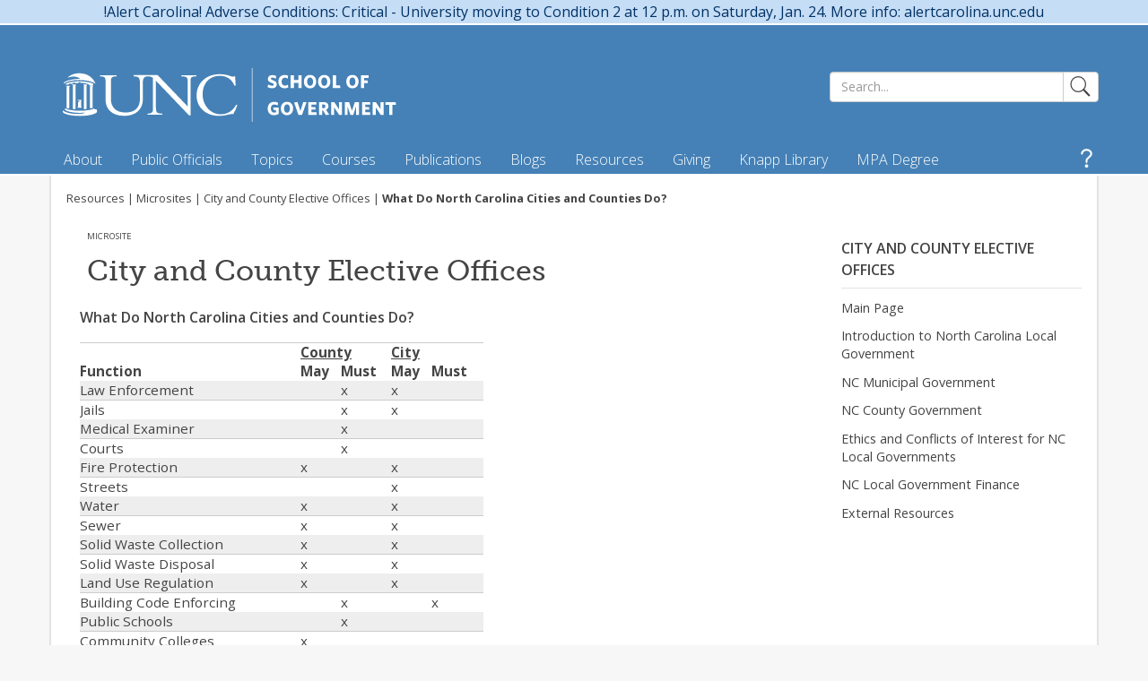

--- FILE ---
content_type: text/css
request_url: https://www.sog.unc.edu/sites/default/files/ctools/css/a662d77d52d81184cf717476e1dc4738.css?t9afcg
body_size: -306
content:
.microsite{padding:0.5em 0.5em 0;}.microsite .content_type{font-size:0.6em;text-transform:uppercase;}#content a:hover, #content a:visited, #content a:link, #content a:active{text-decoration:none !important;}#content h4{font-size:1em;font-weight:600;line-height:1.5em;margin:1em 0 0.5em;}

--- FILE ---
content_type: text/css
request_url: https://www.sog.unc.edu/sites/default/files/ctools/css/60d9e8ae0884e9c48c79ecd7ce747b7d.css?t9afcg
body_size: -225
content:
.panels-flexible-206 .panels-flexible-region {
  padding: 0;
}

.panels-flexible-206 .panels-flexible-region-inside {
  padding-right: 0.5em;
  padding-left: 0.5em;
}

.panels-flexible-206 .panels-flexible-region-inside-first {
  padding-left: 0;
}

.panels-flexible-206 .panels-flexible-region-inside-last {
  padding-right: 0;
}

.panels-flexible-206 .panels-flexible-column {
  padding: 0;
}

.panels-flexible-206 .panels-flexible-column-inside {
  padding-right: 0.5em;
  padding-left: 0.5em;
}

.panels-flexible-206 .panels-flexible-column-inside-first {
  padding-left: 0;
}

.panels-flexible-206 .panels-flexible-column-inside-last {
  padding-right: 0;
}

.panels-flexible-206 .panels-flexible-row {
  padding: 0 0 0.5em 0;
  margin: 0;
}

.panels-flexible-206 .panels-flexible-row-last {
  padding-bottom: 0;
}

.panels-flexible-column-206-main {
  float: left;
  width: 99.0000%;
}

.panels-flexible-206-inside {
  padding-right: 0px;
}

.panels-flexible-206 {
  width: auto;
}

.panels-flexible-region-206-center {
  float: left;
  width: 99.0000%;
}

.panels-flexible-row-206-main-row-inside {
  padding-right: 0px;
}



--- FILE ---
content_type: text/javascript
request_url: https://www.sog.unc.edu/sites/default/themes/sog/dist/scripts/main.js?t9afcg
body_size: 23741
content:
// jQuery('.navbar-offcanvas').addClass('in');
var breakpoint = 992;
var bannerPause = true;
var bannerInterval = 20;
var socialShareDisabled = false;
var rotateBanner;
var banerInt = 0;
var navbarLg = 140;
var navbarSm = 90;
var endLogoScale = 50;
var startLogoScale = 0;
/*
var logoHeightLg = 75;
var logoHeightSm = 48;
var logoMarginTopLg = 20;
var logoMarginTopSm = 6;
*/

var logoHeightLg = 60;
var logoHeightSm = 35;
var logoMarginTopLg = 22;
var logoMarginTopSm = 8;


var menuFade = false;
var endMenuFade = 20;
var startMenuFade = 0;
var menuFontLg = 16;
var menuFontSm = 16*0.9;
var searchTopLg = -65;
var searchTopSm = -30;
var inArr = {};

var waitForFinalEvent = (function () {
  var timers = {};
  return function (callback, ms, uniqueId) {
    if (!uniqueId) {
      uniqueId = "Don't call this twice without a uniqueId";
    }
    if (timers[uniqueId]) {
      clearTimeout (timers[uniqueId]);
    }
    timers[uniqueId] = setTimeout(callback, ms);
  };
})();

var m = new Date().getTime();

// This needs to be wrapped to handle IE11
try {
	if(localStorage.getItem('home.banner')){
		$('#sog-banner').css({display:'none'});
		// $("#banner-toggle.out").trigger('click');
	}
} catch( exception ) {

}

jQuery(document).ready(function(){
	contentBkgd();
	scrollParam();
	etcDisplay();
	if(socialShareDisabled)socialShareDisable();

	if(jQuery("#sog-banner").length > 0){
		var d = jQuery.Deferred(),
		p=d.promise();
		p.then(bannerInit).then(localSettings);
		d.resolve();
	}

	menuControls();
	// menuDataControls();
	hideDetails();

	if($('#tabs-menu').length > 0){
		$('#tabs-menu').tabCollapse({
			tabsClass: 'hidden-sm hidden-xs',
	    	accordionClass: 'visible-sm visible-xs'
		});
	}
	// jQuery('.navbar-offcanvas').addClass('in');
	// jQuery('.navbar-offcanvas').addClass('canvas-slid');
	// jQuery('.row-offcanvas-right').addClass('active');

	addScrollToAnchors();
	scrollToTopBtn();
	setTimeout(function(){fixedNavbar();},500);//trigger after admin_menu
	activeTabs();
    window.onscroll = function() {
    	fixedNavbar();
    	menuControls();
    	scrollToTopBtn();
    };
    addThemeFormElements();

    $('[data-lightbox="tour-website"]').on( "click", function(){lightboxOptions(); });
});

jQuery(window).bind('resize orientationchange', function() {
	// document.body.clientWidth = document.body.clientWidth;

	waitForFinalEvent(function(){
    	contentBkgd();
    	scrollParam();
    	fixedNavbar();
    	menuControls();
    	closeMenu();
    	if(jQuery("#sog-banner").length > 0){bannerControlsOn();}
		// if(jQuery('.entry-content > #social').size() > 0){positionSocial();}

    	// jQuery('.nav-collapse').collapse('hide');
    	jQuery('.navbar-offcanvas').removeClass('in');
		jQuery('#navbar-spacer').hide();
    }, 500, m);
});

function contentBkgd(){
	if(jQuery("#content-wrap").length === 0){return;}
	var contentMin = jQuery(window).height()-jQuery("#content-wrap").offset().top-jQuery("body >footer").height()-20;
	if(jQuery("#content-wrap").height()<contentMin){
   		// jQuery("#content-wrap").height(contentMin);
   		jQuery("#content-wrap").css({"min-height":contentMin});
   	}
   	// console.log(contentMin);
   	var menuHeight = jQuery(".navbar-container").height();
   	if(jQuery(".navbar").css("position") === "fixed" && menuHeight > jQuery(window).height()){
		var h = jQuery(window).height()-jQuery(".navbar").height();
		// jQuery("#nav").css({"overflow":"scroll","height":h});
   	}else{
   		// jQuery("#nav").css({"overflow":"auto","height":"auto"});
   	}
   	// console.log(menuHeight+" = "+jQuery(".navbar-offcanvas").height()+" + "+jQuery(".navbar").height());
}

function scrollParam(){
	//save scroll parameters
	var height = jQuery(document).height();
	var footer = jQuery("body > footer").height();

	var pad = jQuery("#content-wrap").outerHeight(true) - jQuery("#content").outerHeight(true);

	// jQuery("#content").css({"padding-bottom":pad});

	jQuery(".scrollable").each(function(){

		var h = height+jQuery("#"+this.id+"-read-more").outerHeight(true);

		var top = jQuery(this).offset().top;
		top -= (jQuery(".navbar").css("position") == "fixed")?jQuery(".navbar").height():0;
		var r = h-top;
		var spacerHeight = (jQuery(window).height()>r)?jQuery(window).height()-r:0;

		// var h2 = jQuery(this).outerHeight(true)+jQuery("#"+this.id+"-read-more").innerHeight();

		jQuery("#"+this.id+" #scroll").text(top);
		jQuery("#"+this.id+" #spacer").text(spacerHeight);

		// jQuery(this).css({border:"1px dashed green"});

		// if(jQuery(window).height()>r){
			// jQuery("#print-script").html(
			// 	jQuery("#print-script").html()+"<br/><br/>"+
			// 	this.id+"<br/>"+
			// 	jQuery("#content").outerHeight(true)
			// 	// jQuery(window).height()+" - "+r +"("+height+" + "+jQuery("#"+this.id+"-read-more").height()+" - "+top+") = "+spacerHeight
			// 	// jQuery(this).outerHeight(true)+" + "+jQuery("#"+this.id+"-read-more").innerHeight()+" = "+h2
			// );
			// jQuery("#"+this.id+" #spacer").text(300);
		// }
	});
}

function addScrollToAnchors(){
	jQuery('a[href^="#"]').bind('click.smoothscroll',function (e) {
        e.preventDefault();
        var target = this.hash;
        jQuerytarget = jQuery(target);
	    jQuery("html, body").animate({ scrollTop: jQuerytarget.offset().top - navbarSm - 4 - 25 }, 600);
    });
}

function etcDisplay(){
/*
	jQuery('.etc').on("click",function(){
		var c = jQuery(this).attr("class").split(" ");
		// jQuery("#"+c[0]+" .etc-icon").slideToggle();
		jQuery("#"+c[0]+" .etc-icon").toggleClass("hide");
		// jQuery(".social .hide")

		return false;
	});
*/
}

function renderCaptcha(){
	var widgetId1;
	var onloadCallback = function() {
	    widgetId1 = grecaptcha.render('recaptcha', {
	      'sitekey' : '6LcmVf8SAAAAAIMHDAfzhd4xuShnFw1T1rQBNizD',
	      'theme': 'light',
	    });

	};
}

function bannerInit(){

	var deferred = $.Deferred();

	// setTimeout(function(){
		// console.log('waiting');
		// console.log("bannerInit: ",deferred.state());
		var img = [];

		$("#load-img .sog-banner").each(function(){img.push($(this).attr("src"));});

		rotateBanner = (!bannerPause)?setInterval(function(){

		  	var nextImage = (banerInt < img.length-1)?img[banerInt+1]:img[0];
		  	banerInt += 1;

	    	$("#sog-banner").fadeOut("slow",function(){
	           	$(this).css("background-image","url("+nextImage+")").fadeIn("slow");
	        });

	    }, bannerInterval*1000):null;

		$("#banner-controls").prependTo($(".sog-body"));

	    bannerControlsOn();

	    deferred.resolve("from bannerInit");

	// },2000);
	// console.log('bannerInit');
	return deferred.promise();
}

function bannerControlsOn(){
	var navbarHeightMin = (breakpoint > $(window).width())?25:80;

    $("#banner-skip").off().on("click",function(){
		var skipBanner = $(".sog-body").offset().top - 10 - ((breakpoint > $(window).width())?60:80)-((jQuery("#admin-menu").length > 0)?jQuery("#admin-menu").height():0);
    	$("html, body").animate({ scrollTop:skipBanner}, 800);
    	// console.log("skipBanner: "+skipBanner+" - "+((jQuery("#admin-menu").length > 0)?jQuery("#admin-menu").height():0)+" - "+jQuery("#admin-menu").height());
    });

    // $("#banner-info").off().on("click",function(){
    // 	console.log("launch light box with caption msg");
    // });

	var ln = 800;

    $("#banner-toggle.out").off().on("click",function(){
    	// console.log("hide");
    	clearInterval(rotateBanner);
		$(function () {
		    $("#sog-banner").slideUp({ duration: ln, queue: false});
			$("html, body").animate({scrollTop:navbarHeightMin}, { duration: ln, queue: false });
		    $("#banner-info").fadeOut({ duration: ln, queue: false});
		    $("#banner-skip").fadeOut({ duration: ln, queue: false,
	    		complete:
			    	function(){
				    	$("#banner-toggle").removeClass("out").addClass("in");
						bannerControlsOn();
						scrollToTopBtn();
						localStorage.setItem('home.banner',0);
						// console.log('close banner');
					}
			});
		});

    });

    $("#banner-toggle.in").off().on("click",function(){
    	// console.log("show");
		$(function () {
		    $("#sog-banner").slideDown({ duration: ln, queue: false });
		    $("html, body").animate({scrollTop:0}, { duration: ln, queue: false });
		    $("#banner-info").fadeIn({ duration: ln, queue: false});
		    $("#banner-skip").fadeIn({ duration: ln, queue: false,
		    		complete:
				    	function(){
							$("#banner-skip").removeClass("hidden");
							$("#banner-toggle").removeClass("in").addClass("out");
							bannerInit();
							bannerControlsOn();
							scrollToTopBtn();
							localStorage.removeItem('home.banner');
						}
				});
		});
    });
}

function localSettings(){
	if(localStorage.getItem('home.banner')){
		// console.log('click');
    	$("#banner-toggle.out").trigger('click');
    }else{
    	// console.log('show');
		$('#sog-banner').css({display:''});
		$('#banner-info').css({display:''});
	}
	return;
}

function scrollToTopBtn(){
	var navbarHeightMin = ($("#sog-banner").length > 0 && $("#sog-banner").css("display") == "none")?((breakpoint > $(window).width())?25:80):0;
	var top = ($("#sog-banner").length > 0 && $("#sog-banner").css("display") == "none")?$(".sog-body").offset().top - $(".navbar").height():0;

	jQuery('#toTop').off().on("click",function(){
		jQuery("html, body").animate({ scrollTop: navbarHeightMin }, 600);
		return false;
	});

	if(200 > jQuery(this).scrollTop() || ($("#sog-banner").length > 0 && $("#sog-banner").css("display") == "none" && top >= jQuery(this).scrollTop())){
		jQuery('#toTop').fadeOut();
	}else{
		jQuery('#toTop').fadeIn();
	}
}

function fixedNavbar(){
	var top;
	var menuTop;
	if( breakpoint > $(window).width()){
		$(".navbar-container").height(60);
		top = ($('#admin-menu').length > 0)?$("#admin-menu").height():0;
		// $(".navbar").css({"top":top});

		// if($('.admin-menu').length > 0){
		// 	$("html body").css({"margin-top":$("#admin-menu").height()+" !important"});
		// 	console.log($("#admin-menu").height());
		// }

		menuTop = ($('#admin-menu').length > 0)?$("#admin-menu").height()+$(".navbar-container").height()+2:$(".navbar-container").height()+2;
		$(".navbar-offcanvas").css({"top":menuTop});

		// $("#main-menu-row").css({"top":menuTop});
		$(".navbar-logo").css({marginTop:logoMarginTopSm});
		$(".navbar-logo svg").height(logoHeightSm);


		// $("#sog-banner").css({'position':'static'});
		// $("body").css({'padding-top':60});

	}else if($(window).scrollTop() >= navbarLg - navbarSm){

		// $("#sog-banner").css({'position':'fixed','top':navbarSm});
		// $("body").css({'padding-top':600});

		$(".navbar-container").height(navbarSm);
/*
		$(".navbar-logo").css({marginTop:logoMarginTopSm});
		$(".navbar-logo svg").height(logoHeightSm);
*/
		$(".navbar-logo").css({marginTop:logoMarginTopSm});
		$(".navbar-logo svg").height(logoHeightSm);

		$("#nav ul li").css({"font-size":menuFontSm});
		$(".navbar-search").css({"top":searchTopSm});

		top = ($('#admin-menu').length > 0)?$("#admin-menu").height():0;
		// $(".navbar").css({"top":top});

		$(".navbar-offcanvas").css({"top":"auto"});
		menuTop = ($('#admin-menu').length > 0)?$(".navbar-container").height()+$("#admin-menu").height():$(".navbar-container").height()+2;
		if($('#admin-menu').length > 0){$("body").css({"margin-top":$("#admin-menu").height()});}
		$("#main-menu-row").css({"top":menuTop});

		// $("#main-menu-row").addClass("active");
		$("#main-menu-row").css({"background-color":"rgba(255, 255, 255, 1.0)","border-bottom":"2px solid #E3E3E3"});

	}else if(navbarLg - navbarSm > $(window).scrollTop() && $(window).scrollTop() >= 0){

		// $("#sog-banner").css({'position':'static'});
		// $("body").css({'padding-top':140});

		top = ($('#admin-menu').length > 0)?$("#admin-menu").height():0;
		// $(".navbar").css({"top":top});

		var navbar = navbarLg - $(window).scrollTop();
		$(".navbar-container").height(navbar);

		$(".navbar-offcanvas").css({"top":"auto"});
		menuTop = ($('#admin-menu').length > 0)?$(".navbar-container").height()+$("#admin-menu").height():$(".navbar-container").height()+0;
		if($('#admin-menu').length > 0){$("body").css({"margin-top":$("#admin-menu").height()});}
		$("#main-menu-row").css({"top":menuTop});

		// console.log("menuTop: "+menuTop);

		if($(window).scrollTop() >= endLogoScale){
			$(".navbar-logo").css({marginTop:logoMarginTopSm});
			$(".navbar-logo svg").height(logoHeightSm);
			$("#nav ul li").css({"font-size":menuFontSm});
			$("#main-menu-row").css({"background-color":"rgba(255, 255, 255, 1.0)","border-bottom":"2px solid #E3E3E3"});

		}else if(endLogoScale > $(window).scrollTop() && $(window).scrollTop() > startLogoScale){
			var scrollProgress = (($(window).scrollTop() - startLogoScale)/(endLogoScale-startLogoScale));
			// console.log(scrollProgress);

			var logoMarginTop = logoMarginTopLg - (logoMarginTopLg - logoMarginTopSm)*scrollProgress;
			$(".navbar-logo").css({marginTop:logoMarginTop});

			var logo = logoHeightLg - (logoHeightLg - logoHeightSm)*scrollProgress;
			$(".navbar-logo svg").height(logo);
			$(".navbar-logo img").height(logo);

			var menuFontSize = menuFontLg - (menuFontLg - menuFontSm)*scrollProgress;
			$("#nav ul li").css({"font-size":menuFontSize});

			var searchTopSize = searchTopLg - (searchTopLg - searchTopSm)*scrollProgress;
			$(".navbar-search").css({"top":searchTopSize});

			if($('#sog-banner').length > 0){
				if($('#sog-banner').css('display') == 'none'){scrollProgress = 1.0;}
				$("#main-menu-row").css({"background-color":"rgba(255, 255, 255, "+scrollProgress+")"});
			}else{
				$("#main-menu-row").css({"background-color":"rgba(255, 255, 255, 1.0)","border-bottom":"2px solid #E3E3E3"});
			}

		}else if(startLogoScale >= $(window).scrollTop()){
			$(".navbar-logo").css({marginTop:logoMarginTopLg});
			$(".navbar-logo svg").height(logoHeightLg);
			$(".navbar-logo img").height(logoHeightLg);
			$("#nav ul li").css({"font-size":menuFontLg});
			$(".navbar-search").css({"top":searchTopLg});

			if($('#sog-banner').length > 0){
				$("#main-menu-row").css({"background-color":"rgba(255, 255, 255, "+(($('#sog-banner').css('display')=='none')?1.0:0.0)+")","border-bottom":(($('#sog-banner').css('display')=='none')?"2px solid #E3E3E3":"none")});
			}else{
				$("#main-menu-row").css({"background-color":"rgba(255, 255, 255, 1.0)","border-bottom":"2px solid #E3E3E3"});
			}
		}
		if(menuFade){
			if($(window).scrollTop() >= endMenuFade){
				$(".navbar-offcanvas").fadeTo(0,0);
			}else if(endMenuFade > $(window).scrollTop() && $(window).scrollTop() >= startMenuFade){
				var menuOpacity = (1 - ( ($(window).scrollTop()-startMenuFade) * (1/(endMenuFade-startMenuFade)) ) );
				$(".navbar-offcanvas").fadeTo(0,menuOpacity);
			}else if(startMenuFade > $(window).scrollTop()){
				$(".navbar-offcanvas").fadeTo(0,1);
			}
		}
	}
}

function menuControls(){
	// console.log($(window).width());
    var w = $(window).width();
	var tOut;

    $('#nav ul').off().on("mouseover",
        function () {
        	var el = this;
        	// console.log($(el).attr('id'));
        	if(!inArr[$(el).attr('id')] ) { // && !$( 'li:hover', this ).hasClass( 'menu-13011')
				inArr[$(el).attr('id')] = true;
		        setTimeout(function(){
		        	if(inArr[$(el).attr('id')]){
			        	if(w > breakpoint){
				            $(".menu-row").stop(true, true).fadeIn("slow");
				           	$("#sog-banner .layer").stop(true, true).fadeIn("slow");
				           	$("#banner-skip, #banner-controls").fadeOut(200);
			        	}
			        }
		        },200);
		        // console.log(inArr);
		    }
        }
    );

    $('#main-menu-row').on("mouseover",
        function () {
    	 	inArr[$(this).attr('id')] = true;
        }
    );

    $('#nav ul').on("mouseout",
        function () {
    	   inArr[$(this).attr('id')] = false;
        	if(w > breakpoint){
			    setTimeout(function(){
		          if(!inArr["main-menu"] && !inArr["main-menu-row"] && !inArr["navbar-icon-user"] && !inArr["navbar-icon-search"]){
		        	closeMenu();
		          }
		    	},100);
    		}
    	}
    );

    $("#main-menu-row").on("mouseout",
        function () {
		    inArr[$(this).attr('id')] = false;
		    if(w > breakpoint){
			 	setTimeout(function(){
		          if(!inArr["main-menu"] && !inArr["main-menu-row"]){
		        	closeMenu();
		        	// $("#main-menu-row").stop(true, true).fadeOut("slow")
		        	// $("#nav ul li").css({"box-shadow":"none"});
		        	// $("#sog-banner .layer").stop(true, true).fadeOut("slow");
		          }

		    	},100);
        	}
        }
    );

	$('#nav ul li').each(function(){
		var replace = $(this).attr('class').replace(/(menu-[0-9]*)/,'');
		var contentId = $(this).attr('class').replace(replace,'');

		$(this).off().on("mouseover",
	        function () {
	        	var w = $(window).width();

	        	if(w > breakpoint ) {
					$("#nav ul li").css({"box-shadow":"none"});
			        $(this).css({"box-shadow":"inset 0 -2px 0 0px #AAAAAA"});
			        if(inArr.active != contentId){
			        	$("#main-menu-row .container").fadeOut(200,function(){
			        		$("#main-menu-row>.container>ul>li").css({"display":"none"});
			        		$("#"+contentId).css({"display":"inline"});
			        		$("#main-menu-row .container").fadeIn(200);
			        	});
			        	inArr.active = contentId;
			        }
			    }else{
			    }

			 //    setTimeout(function(){
				// 	if(!inArr[$("#nav ul").attr('id')]){
				// 	    $("#banner-skip, #banner-controls").fadeOut(400);
				// 	}
				// },200);

			    // console.log(contentId);
	    	}
	    );
	});
    // $("#main-menu-row").css({"display":"inline"});
    // $("#main-menu-row").css({"background-color":"rgba(255, 255, 255, 1.0)","border-bottom":"2px solid #E3E3E3"});
    // $("#main-menu-row>div>ul>li:nth-child(8)").css({"display":"inline"});
}

function closeMenu(){

	if(inArr.active !== null){
		// console.log("closeMenu");
		inArr.active = null;
		$("#nav ul li").css({"box-shadow":"none"});
		$(function () {
			$("#main-menu-row").stop(true, true).fadeOut(400);
			$("#main-menu-row").removeClass("scrollActive");
			$("#main-menu-row>.container>ul>li").css({"display":"none"});
			$("#sog-banner .layer").stop(true, true).fadeOut(400);
			$("#banner-skip, #banner-controls").fadeIn(400);
			// console.log("closeMenu");
		});
	}
}

function activeTabs(){
	$('#tabNav a').click(function (e) {
	  e.preventDefault();
	  $(this).tab('show');
	});
}

function localStorageQuery (regex,action,el,attr,value) {
  var i, results = [];
  for (i in localStorage) {
  	// console.log('i: '+i);
    if ( localStorage.hasOwnProperty(i) ) {
      if ( i.match(regex) ) {
        if(action === 'delete'){
        	localStorage.removeItem(i);
        }else{
	        value = JSON.parse(localStorage.getItem(i));
	        results.push({key:i,val:value});
	    }
      }
    }
  }
  // console.log(results);
  return results;
}

function addThemeFormElements(){
	$('label').css({'display':'block'});
	$('input[type="text"],input[type="email"],input[type="phone"],input[type="number"],textarea').addClass('form-control');
	$('input[type="submit"]').addClass('btn btn-default');
	$('.field.webform').find('select').addClass('form-control');
	$('.field.webform').find('input[type="submit"]').addClass('form-control');
	$('.webform-container-inline').removeClass('webform-container-inline').find('div').css({'display':'inline'});
	$('.webform-calendar').hide();
	$('select').addClass('selectpicker');
	$('.selectpicker').selectpicker();
}

function hideDetails(){
	$('.expand-all.off').off().on('click',function(){
		$('.hide_details').find('.body').slideDown();
		$(this).addClass('on');
		$(this).removeClass('off');
		hideDetails();
	});

	$('.expand-all.on').off().on('click',function(){
		$('.hide_details').find('.body').slideUp();
		$(this).addClass('off');
		$(this).removeClass('on');
		hideDetails();
	});

	$('.hide_details').each(function(){
		$(this).find('.title').off().on('click',function(faq){
			if( $(this).parent().hasClass( 'expanded' ) ) {
				$( this ).parent().removeClass( 'expanded ' );
			} else {
				$( this ).parent().addClass( 'expanded ' );
			}

			$(this).parent().find('.body').slideToggle();
			// faq.find('.body').css({'border':'1px solid orange'});
		});
	});
}

function socialShareDisable(){
	$('.social').find('.share').find('li').find('a').off()
	.on('click.myDisable', function(e) { e.preventDefault(); })
	.on('click',function(){
		if($('.alert.alert-danger').length === 0)$('.row.entityContent').prepend('<div class="alert alert-danger" role="alert"><span class="glyphicon glyphicon-exclamation-sign" aria-hidden="true"></span> Social sharing is currently disabled.</div>');

		var scroll = $('.alert.alert-danger').offset().top-$('.navbar').height()-10;
		$('html,body').animate({scrollTop: scroll},600);

	});
}

function lightboxOptions(){
	// if($('.lb-image').length === 0)return;

	// console.log($('.lb-image').attr('src'));
	if($('.lb-outerContainer').find('iframe').length === 0){
		$('.lb-outerContainer').prepend("<iframe src='https://sog.adobeconnect.com/website-tour' style='overflow:hidden;width:1100px;height:850px;border:0;'/></iframe>");
	}
	$('.lb-image').addClass('hide');
	$('.lb-details').addClass('hide');
	$('.lb-closeContainer').css({'margin':'75px -65px 0 0'});
	$('.lb-nav').remove();
}

function msieversion() {

    var ua = window.navigator.userAgent;
    var msie = ua.indexOf("MSIE ");

    // if (msie > 0 || !!navigator.userAgent.match(/Trident.*rv\:11\./))      // If Internet Explorer, return version number
        // alert(parseInt(ua.substring(msie + 5, ua.indexOf(".", msie))));
    // else                 // If another browser, return 0
        // alert('otherbrowser');

   return (msie > 0 || !!navigator.userAgent.match(/Trident.*rv\:11\./))?true:false;
}

















var expandTiles = false;
var tracker = false;

if(typeof(Storage) === "undefined") {
	alert('This browser does not support web storage.');
    // Sorry! No Web Storage support..
}
// localStorage.clear();

var app = angular.module('sog', ['infinite-scroll','ngRoute','angulartics','angulartics.google.analytics']);
var viewCtrl = function($scope, $filter, $timeout, ViewData, urlService, $location, $analytics) {
	var _this = this;
	_this.urlService = urlService;
	var page = _this.urlService.getPage();
	var reload = true;

	$scope.page = page;

	$scope.viewData = new ViewData();

	$scope.filter = {};

	if(expandTiles){
		$scope.$watch(
			function () { return $('.tile').not('.tile.expand').length; },
			function (newValue, oldValue) {
			  if (newValue !== oldValue) {
			    // code goes here
			    // console.log('added more tiles');
			    // $.when()
			    // .then($scope.viewData.expandTile())
			    // .then($scope.$apply());
			    $scope.viewData.expandTile();
			  }
			}
		);
	}

	$scope.onChange = function (){
		$scope.viewData.done = false;

		//get path and api urls
		var uri = _this.urlService.generateUrls($scope);

		//fire next page with data api corresponding to selected filters
		$scope.viewData.nextPage(uri.api);

		//update location.href
		$location.path(uri.path);

		//report new path to google analytics
		var url = '/'+$location.absUrl().split('/').splice(3).join('/');
		$analytics.pageTrack(url);
	};

	$scope.nextPage = function (){
		var uri = _this.urlService.generateUrls($scope);
		$scope.viewData.nextPage(uri.api);

	};

	$scope.sort = function (value){
		//console.log( 'sort' );
		//console.log( value );
		if($('#view').attr('data-title') === 'Courses' && value === 'field_offering_date_value') $scope.filter.content_type = 'course_offering';
		if(value === 'field_keywords'){
			$scope.filter = [];
			// $scope.filter.length = 0;
			$scope.display_option('list');
			setTimeout(function(){$('.selectpicker').selectpicker('refresh');},100);
		}
		$scope.filter.sort_by = value;
		$scope.onChange();
		setTimeout(function(){$('.selectpicker').selectpicker('refresh');},100);
	};

	$scope.order = function (value){
		$scope.filter.sort_order = value;
		$scope.onChange();
		setTimeout(function(){$('.selectpicker').selectpicker('refresh');},100);
	};

	var fetchDataDelay = 500;   // milliseconds
    var fetchDataTimer;

    $scope.keyUp = function(){
    	var page = _this.urlService.getPage();
    	var searchStr = localStorage.getItem(page+'.filter.search');
    	if($scope.filter.search === '' && searchStr !== null)$scope.onSearch();
    };

    $scope.onSearch = function (){
    	// console.log('$scope.search: '+$scope.filter.search);
    	// $('.sort_options,.display_options').addClass('hidden');
    	$scope.filter.sort_by = ($scope.filter.search !== '')?'score':$('#view').attr('data-sort-by');
    	$scope.filter.sort_order = ($scope.filter.search !== '')?'desc':$('#view').attr('data-sort-order');

    	// console.log('$scope.filter.sort_by: '+$scope.filter.sort_by+'\n$scope.filter.sort_order: '+$scope.filter.sort_order);

        $timeout.cancel(fetchDataTimer);
        fetchDataTimer = $timeout(function () {
      		$scope.onChange();
        }, fetchDataDelay);
    };

	$scope.display_option = function(type){
		if($scope.filter.sort_by === 'field_keywords' && type !== 'list') return;
		$scope.display = type;
		localStorage.setItem(page+'.display',$scope.display);
	};

	$scope.display_image = function(){
		$scope.image = ($scope.image===false)?true:false;
		localStorage.setItem(page+'.image',$scope.image);
	};

	$scope.keyUpFactor = function(key){
		// console.log(key);
		var val = parseInt($scope.viewData.testVars[key].factor);
		val = (isNaN(val))?0:val;
		$scope.viewData.testVars[key].factor = val;
		$scope.viewData.tally();

		var page = _this.urlService.getPage();
		localStorage.setItem(page+'.test.'+key,val);
	};

	$scope.displayRules = false;
	$scope.displayRules = (localStorage.getItem(page+'.displayRules'))?true:false;

	$scope.display_rules = function(key){
		if($scope.displayRules === false){
			$scope.displayRules = true;
			localStorage.setItem(page+'.displayRules',1);
		}else{
			$scope.displayRules = false;
			localStorage.removeItem(page+'.displayRules');
		}
	};

	$scope.join_with_or = function(){
		var page = _this.urlService.getPage();
		if($scope.viewData.joinWithOr === false){
			$scope.viewData.joinWithOr = true;
			localStorage.setItem(page+'.joinWithOr',1);
		}else{
			$scope.viewData.joinWithOr = false;
			localStorage.removeItem(page+'.joinWithOr');
		}
		// console.log($scope.viewData.joinWithOr+' '+ localStorage.getItem(page+'.filter.search'));
		if(localStorage.getItem(page+'.filter.search')) $scope.onSearch(page);
	};

	$scope.resetFilters = function(){
		$scope.filter.length = 0;
		$scope.filter = [];
		$scope.filter.sort_by = $('#view').attr('data-sort-by');
		$scope.filter.sort_order = $('#view').attr('data-sort-order');
		$scope.display = (localStorage.getItem(page+'.display'))?localStorage.getItem(page+'.display'):(($('#view').attr('data-display').length>0)?$('#view').attr('data-display'):"tile");
		$scope.image = (localStorage.getItem(page+'.image'))?((localStorage.getItem(page+'.image')==='true')?true:false):(($('#view').attr('data-image') === 'false')?false:true);
	};

	$scope.pathVarsToScope = function(){
		$scope.resetFilters();
		var filter = [];
      	var ct = $filter('content_types');

      	var path = $location.path().split('/');

		for(var i=0;i<path.length;i++){

			if(path[i] === '')continue;

			if(path[i] === 'public-officials' && $.isNumeric(path[i+1])){
			  key = 'roles';
			  value = path[i+1];
			  i+=2;
			}else if(path[i] === 'topics' && $.isNumeric(path[i+1])){
			  key = 'topics';
			  value = path[i+1];
			  i+=2;
			}else if(path[i] === 'types' && $.isNumeric(path[i+1])){
			  key = 'field_profile_types';
			  value = path[i+1];
			  i+=2;
			 }else if(path[i] === 'groups' && $.isNumeric(path[i+1])){
			  key = 'field_group';
			  value = path[i+1];
			  i+=2;
			}else if(path[i] === 'authors' && $.isNumeric(path[i+1])){
			  key = 'field_author';
			  value = path[i+1];
			  i+=2;
			}else if(path[i] === 'blogs' && $.isNumeric(path[i+1])){
			  key = 'field_blog_reference';
			  value = path[i+1];
			  i+=2;
			}else if(path[i] === 'search' && typeof path[i+1] !== 'undefined'){
			  key = 'search';
			  value = path[i+1];
			  i+=1;
			}else if(path[i] === 'by' && typeof path[i+1] !== 'undefined'){
			  key = 'sort_by';
			  value = path[i+1];
			  i+=1;
			  if(value === 'first-name') value = 'field_first_name_value_1';
			  if(value === 'offering-date') value = 'field_offering_date_value';
			  if(value === 'last-updated') value = 'changed';
			  if(value === 'published') value = 'created';
			  if(value === 'fields-of-expertise') value = 'field_keywords';
			  if($.inArray(value, $scope.options[key]) === -1) value = $('#view').attr('data-sort-by');
			}else if(path[i] === 'order' && typeof path[i+1] !== 'undefined'){
			  key = 'sort_order';
			  value = path[i+1];
			  i+=1;
			  if($.inArray(value, $scope.options[key]) === -1) value = $('#view').attr('data-sort-order');
			}else if(path[i] === 'featured' && typeof path[i+1] !== 'undefined'){
			  // default
			  // if(path[i+1] === 'new-publications') $scope.viewData.subset.active = 'New Publications';
			  if(path[i+1] === 'forthcoming-titles') $scope.viewData.subset.active = 'Forthcoming Titles';
			  if(path[i+1] === 'updates-and-supplements') $scope.viewData.subset.active = 'Updates and Supplements';
			  i+=1;
			  continue;
			}else{
			  var c = ct(path[i],{'input':'path','output':'machine_name'});
			  if(typeof c !== 'undefined'){
			    key = 'content_type';
			    value = c;
			  }
			}

			// console.log(key+' => '+value);
			if(key && value) $scope.filter[key] = value;
		}

		if($scope.filter.sort_by === 'field_keywords') $scope.display_option('list');

		setTimeout(function(){$('.selectpicker').selectpicker('refresh');},100);
	};

	$scope.resetFilters();

	$scope.$on('$locationChangeSuccess', function () {
		// Close large drop down nav menu
		if (typeof closeMenu == 'function') closeMenu();

		// Catch path changes from nav menu	which do not reload page due to AngularJS
		$scope.pathVarsToScope();

		// $scope.nextPage();
		$scope.onChange();
	});

	$(document).ready(function(){

		$scope.pathVarsToScope();
		if($('#view').attr('data-path') === '/publications' && $location.path().indexOf('/featured/') === -1){
		    setTimeout(function(){
		    	$("html, body").animate({ scrollTop: $('#searchPublications').offset().top - navbarSm - 4 }, 600);
		    },500);
		}
		// if(expandTiles){
	 // 		$(window).on('popstate', function(e) {
	 // 			e.preventDefault();
		// 		// console.log('Back button was pressed.');
		// 		// console.log(history.state);
		// 		this.back = true;
		// 		// console.log(history.state);
		// 		// console.log(history.state.url+' === '+$("#view").attr("data-path"));
		// 		if(history.state.url === $("#view").attr("data-path")){
		// 			console.log('close');
		// 			$('.tile.expand').find('.closeBtn').find('svg').trigger("click");
		// 		}else{
		// 			console.log('open');
		// 	      	$("[data-path='"+history.state.url+"']").trigger("click");
		// 	    }
		//     });
		// }
	});


};
viewCtrl.$inject = ["$scope", "$filter", "$timeout", "ViewData", "urlService", "$location", "$analytics"];

app.controller('ViewController', viewCtrl)
.config(["$locationProvider", function($locationProvider){
	$locationProvider.hashPrefix('!');
	//Did not use html5Mode(true) because node url's would match <base>
	//This would work if you implement expandTile to bring node content into collection page in the form of an expanded tile
	//$locationProvider.html5Mode(true).hashPrefix('!');
}]);

app.factory('ViewData', ["$http", "$location", "infoService", "urlService", function($http, $location, infoService, urlService) {
	// localStorage.set('')
	var apiOrig,pageNum;
	this.urlService = urlService;
	var page = this.urlService.getPage();

	var ViewData = function() {

		this.api = '';
		this.items = [];
		this.results = 0;
		this.busy = false;
		this.done = false;
		this.pageNum = 0;
		this.infoService = infoService;
		this.template = false;
		this.back = false;
		this.search = false;
		this.total = 0;
		this.joinWithOr = (localStorage.getItem(page+'.joinWithOr'))?true:false;

		this.subset = [];
		this.subset.items = [];
		this.subset.busy = false;
		this.subset.position = 0;
		this.subset.prevActive = false;
		this.subset.nextActive = false;

		this.testVars = {
			// 'legal_summary': 			{'title':'Legal Summary','factor':3},
			'microsite_landing_page': 	{'title':'Microsite Landing Page','factor':3},
			'basic_page': 				{'title':'Basic Page','factor':2},
			'book': 					{'title':'Book','factor':2},
			'course': 					{'title':'Course','factor':2},
			'blog': 					{'title':'Blog','factor':2},
			'blog_post': 				{'title':'Blog Post','factor':2},
			'bulletin': 				{'title':'Bulletin','factor':2},
			'other': 					{'title':'Other *','factor':1}
		};

		angular.forEach(this.testVars,function(value,key){
			if(localStorage.getItem(page+'.test.'+key))value.factor = localStorage.getItem(page+'.test.'+key);
		});
	};

	ViewData.prototype.tally = function() {
		var tally=0;
		for (var i=0; i<this.items.length; i++) {
			 tally += (this.testVars[this.items[i].type_key])?this.testVars[this.items[i].type_key].factor*(10-i):this.testVars.other.factor*(10-i);
		}
		this.total = tally;
	};

	ViewData.prototype.expandTile = function() {
		var _this = this;
		// console.log('apply expand');
	    var tilesPerRow = 0;
	    var row,pos,place,end;

		// console.log('tiles: '+$('.tile').length);

		$('.tile').each(function(){
			if($(this).prev().length > 0 && $(this).position().top != $(this).prev().position().top)return false;
	        tilesPerRow++;
		});

		// console.log('tilesPerRow: '+tilesPerRow);
		// if(tilesPerRow === 0)return;

		$('.tile').not('.faculty-and-staff').not('.tile.expand').find('a').on('click.myDisable', function(e) { e.preventDefault(); });
		// $('a').off('click.myDisable');

		$('.tile').not('.faculty-and-staff').off().on('click',function(){
			var tile = this;

			// $('.tile.expand').slideUp(400,function(){
				$('.tile.expand').remove();
				// console.log("close done");
			// });

			pos = $('.tile').index(tile)+1;
			row = Math.ceil(pos/tilesPerRow);
			end = row*tilesPerRow;

			var lastTile = ($('.tile:nth-child('+end+')').length > 0)?$('.tile:nth-child('+end+')'):$('.tile:nth-child('+$('.tile').length+')');
			lastTile.after('<div class="col-xs-12 tile expand"><div class="wrapper" ng-include="viewData.template.url"><div class="loading"><img src="/sites/www.sog.unc.edu/themes/sog/dist/images/loading-02.gif"/></div></div></div>');

			var scroll = $(tile).offset().top + $(tile).height() + parseInt($(tile).css('margin-bottom')) - (($(".navbar").height() > 90)?90:$(".navbar").height());
			$("html, body").animate({ scrollTop: scroll}, 'slow');

			$('.tile.expand').slideDown('slow',function(){
				var url = '/expand-tile/'+$(tile).attr('data-nid');
				var path = $(tile).attr('data-path');

				// _this.template = url;
				_this.infoService.getNode(url).then(function(data){

					var el = $('.tile.expand').find('.wrapper');
					// var curHeight = el.height();
					el.html(data.data).css('height', 'auto');
					// console.log(path);

					console.log('tabs: '+$('#tabs-menu').length);
					if($('#tabs-menu').length > 0){
						$('#tabs-menu').tabCollapse({
							tabsClass: 'hidden-sm hidden-xs',
					    	accordionClass: 'visible-sm visible-xs'
						});
					}

					if(!this.back){
						if (typeof (history.pushState) != "undefined") {
				            var obj = { page: $(tile).attr('data-title'), url: $(tile).attr('data-path') };
				            history.pushState(obj, obj.page, obj.url);
				            // console.log('save: '+obj.url);
				        } else {
				            console.log("Browser does not support HTML5.");
				        }
				    }else{
				    	// console.log('BACK');
				    }
				    this.back = false;
					// $location.path(path);//angular path change


					hideDetails();
					socialShareDisable();

					// $("html, body").animate({ scrollTop: $(".tile.expand").offset().top - (($(".navbar").height() > 90)?90:$(".navbar").height()) }, 'slow');

					$('.tile.expand').find('.closeBtn').find('svg').off().on('click',function(){//.css({'cursor':'pointer'})

						$("html, body").animate({ scrollTop: $(tile).offset().top-$(".navbar").height()-20}, 'slow');
						$('.tile.expand').slideUp('slow',function(){
							$('.tile.expand').remove();

							if(!this.back){
								if (typeof (history.pushState) != "undefined") {
						            var obj = { page: $('#view').attr('data-title'), url: $('#view').attr('data-path') };
						            history.pushState(obj, obj.page, obj.url);
						            // console.log('save: '+obj.url);
						        } else {
						            console.log("Browser does not support HTML5.");
						        }
						    }else{
						    	// console.log('BACK');
						    }
						});


					});
				},function(){
					// console.log('fail');
					location.href = path;
				});
			});
		});

		$('.tile').not('.faculty-and-staff').css({'cursor':'pointer'});
	};

	ViewData.prototype.subsetActive = function(option){
		// var page = this.urlService.getPage();
		this.subset.active = option;
		var currentPath = $location.path();
		var path = currentPath.split('/');
		var value;

		// default
		// if(option === 'New Publications') value = 'new-publications';
		if(option === 'Forthcoming Titles') value = 'forthcoming-titles';
		if(option === 'Updates and Supplements') value = 'updates-and-supplements';
		var pos = $.inArray('featured', path);
		if(option === 'New Publications'){
			if(pos > -1) path.splice(pos,2);
			$location.path(path.join('/'));
		}else if(pos > -1){
			path[pos+1] = value;
			$location.path(path.join('/'));
		}else{
			$location.path(currentPath+'/featured/'+value);
		}


		localStorage.setItem(page+'.filter.subset',option);
		this.subset.position = 0;
		$('.marquee').find('.window').animate({
          scrollLeft: 0
        }, 500,'swing');

		var count = 0;
		angular.forEach(this.subset.items, function(item){
		    count += item.field_publication_subset.indexOf(option) !== -1 ? 1 : 0;
		});

		this.subset.activeTally = count;
	};

	ViewData.prototype.subsetOver = function() {
		// console.log(this.subset.activeTally);
		if(this.subset.activeTally <= 1) return;
		var el = $('.marquee').find('.window');
		var pos = parseInt(el.width()/el.find('.tile').width());

		if(this.subset.position > 0){
			$('.marquee').find('.prev').stop().fadeTo(200,1.0);
			this.subset.prevActive = true;
		}

		if(this.subset.position < this.subset.activeTally-pos){
			$('.marquee').find('.next').stop().fadeTo(200,1.0);
			this.subset.nextActive = true;
		}
	};

	ViewData.prototype.subsetOut = function() {
		$('.marquee').find('.prev, .next').stop().fadeTo(200,0.0);
	};

	ViewData.prototype.subsetPrev = function() {
		if(this.subset.position === 0) return;
		var el = $('.marquee').find('.window>.wrapper');
		l = $('.marquee').find('.window').scrollLeft();
		// w = el.find('.tile').width()+30;
		w = $('.marquee').find('.window').width();
		if(msieversion())w -= 30;
		s = l-w;
		if(l<w)s = 0;
		// console.log(s);
		$('.marquee').find('.window').animate({
          scrollLeft: s
        }, 500,'swing');

        var pos = parseInt(w/el.find('.tile').width());
        this.subset.position -= pos;
        if(this.subset.position <= 0){
        	$('.marquee').find('.prev').stop().fadeTo(200,0);
	        this.subset.prevActive = false;
	    }

        if(this.subset.position < this.subset.activeTally-1){
        	$('.marquee').find('.next').stop().fadeTo(200,1.0);
	        this.subset.nextActive = true;
	    }
	};

	ViewData.prototype.subsetNext = function() {
		if(this.subset.position === this.subset.activeTally-1) return;
		var el = $('.marquee').find('.window>.wrapper');
		l = $('.marquee').find('.window').scrollLeft();
		// w = el.find('.tile').width()+30;
		w = $('.marquee').find('.window').width();

		if(msieversion())w -= 30;
		s = l+w;
		if( s>el.width() )s = el.width();
		// console.log(s);
		$('.marquee').find('.window').animate({
          scrollLeft: s
        }, 500,'swing');

        var pos = parseInt(w/el.find('.tile').width());
        this.subset.position += pos;
        if(this.subset.position > 0){
        	$('.marquee').find('.prev').stop().fadeTo(200,1.0);
	        this.subset.prevActive = true;
	    }

        if(this.subset.position >= this.subset.activeTally-2){
        	$('.marquee').find('.next').stop().fadeTo(200,0);
	        this.subset.nextActive = false;
	    }
	};

	ViewData.prototype.nextPage = function(api) {

		if(typeof api === 'undefined'){console.log('no api url');return;}

		if (this.busy || this.done) return;

		var limit = parseInt($('#tile_limit').attr('data-limit'));

		var itemsPerPage = (page === 'search-test')?10:12;

		if(api.data === this.api){
			pageNum = parseInt(this.items.length/itemsPerPage);
			if(this.pageNum === pageNum)return;
			this.pageNum = pageNum;
		}else{
			this.pageNum = 0;
			this.items.length = 0;
		}

		this.api = api.data;

		this.busy = true;

		this.searchStr = ( localStorage.getItem(page+'.filter.search') )?1:0;

		api.data += ((api.slice(-1) === '/')?'?':'&')+"page="+this.pageNum;


		var m = api.data.match(/\/search(-test){0,1}\//g);
		if(m !== 'undefined' && m !== null && api.data.indexOf('keys=') === -1){
			this.items.length = 0;
			this.busy = false;
		}else{
			if(page === 'search-test' && this.joinWithOr === true)api = api.replace(/\+/g,'+OR+');


			if(api.subset && this.subset.items.length === 0){
				this.subset.busy = true;
				this.subset.active = (localStorage.getItem(page+'.filter.subset'))?localStorage.getItem(page+'.filter.subset'):$('#subset').attr('data-active');

				// console.log(api.subset);
				$http.get(api.subset).success(function(data) {
				  var items = data;
				  if(this.subset.items.length > 0)return;
				  for (var i = 0; i < items.length; i++) {
				    items[i].image = (items[i].field_image_gallery && items[i].field_image_gallery !== '')?items[i].field_image_gallery:items[i].image;
					items[i].image = (items[i].field_microsite_banner && items[i].field_microsite_banner !== '')?items[i].field_microsite_banner:items[i].image;
					items[i].image = (items[i].field_cover_image_1 && items[i].field_cover_image_1 !== '')?items[i].field_cover_image_1:items[i].image;
					items[i].image = (items[i].field_cover_image && items[i].field_cover_image !== '')?items[i].field_cover_image:items[i].image;
					items[i].image = (items[i].field_image && items[i].field_image !== '')?items[i].field_image:items[i].image;

					// Updating modules on 4/9/17 seems to have changed how the JSON is formulated by Drupal, so this check should fix
					// any bugs that those updates created
					if( jQuery.type( items[ i ].image ) == 'object' && items[ i ].image.hasOwnProperty( 'src' ) ) {
						items[ i ].image = items[ i ].image.src;
					}

					items[i].image = (items[i].image)?items[i].image.replace(/\/files\//g,'/files/styles/large/public/'):'';

					items[i].type_key = items[i].type.replace(/\s/g,"_").toLowerCase();
					items[i].field_publication_subset = items[i].field_publication_subset.split(', ');
				    this.subset.items.push(items[i]);
				  }
				  this.subset.busy = false;
				  this.subsetActive(this.subset.active);

				}.bind(this)).error(function(){
					// $('#subset').html('<h1>This site is experiencing a technical issue</h1><div>The information for this page has failed to load.</div>');
				});
			}

			if(api.results && this.pageNum === 0){
				// console.log(api.results);
				$http.get(api.results).success(function(data) {
					// console.log(data);
					this.results = (data.length > 1)?data.length:((data.length === 1)?data[0].nid:0);
				}.bind(this)).error(function(){
					// $('#view').html('<h1>This site is experiencing a technical issue</h1><div>The information for this page has failed to load.</div>');
				});
			}

			$http.get(api.data).success(function(data) {
			  var items = data;

			  for (var i = 0; i < items.length; i++) {
			    items[i].image = (items[i].field_image_gallery && items[i].field_image_gallery !== '')?items[i].field_image_gallery:items[i].image;
				items[i].image = (items[i].field_microsite_banner && items[i].field_microsite_banner !== '')?items[i].field_microsite_banner:items[i].image;
				items[i].image = (items[i].field_cover_image_1 && items[i].field_cover_image_1 !== '')?items[i].field_cover_image_1:items[i].image;
				items[i].image = (items[i].field_cover_image && items[i].field_cover_image !== '')?items[i].field_cover_image:items[i].image;
				items[i].image = ( items[i].field_image && items[i].field_image !== '' ) ? items[i].field_image.src :items[i].image;

				// Updating modules on 4/9/17 seems to have changed how the JSON is formulated by Drupal, so this check should fix
				// any bugs that those updates created
				if( jQuery.type( items[ i ].image ) == 'object' && items[ i ].image.hasOwnProperty( 'src' ) ) {
					items[ i ].image = items[ i ].image.src;
				}

				items[i].image = (items[i].image)?items[i].image.replace(/\/files\//g,'/files/styles/large/public/'):'';

				if(items[i].type_key)items[i].type_key = items[i].type.replace(/\s/g,"_").toLowerCase();
			    // this.total += parseInt(items[i].test);
			    this.items.push(items[i]);
			    // if(i+1 === itemsPerPage)break;
			    if(page === 'search-test' && i+1 === itemsPerPage){
			    	this.done = true;
			    	break;
			    }
			  }
			  this.tally();
			  this.busy = false;

			  if(items.length < itemsPerPage) this.done = true;

			  //end infinitePage for keywords
			  if(items.length > itemsPerPage) this.done = true;

			  if (limit !== 0 && this.items.length >= limit) this.done = true;

			}.bind(this)).error(function(){
				$('#view').html('<h1>This site is experiencing a technical issue</h1><div>The information for this page has failed to load.</div>');
			});

		}
		$("#content-wrap").css({"height":"auto"});
	};
	return ViewData;
}]);

var nodeCtrl = function($scope, $location, $timeout, $anchorScroll, nodeDataFactory, urlService, $analytics) {
	var tabs = [];
	var _this = this;
	_this.urlService = urlService;

	$('[name="search"]').each(function(){
		tabs[tabs.length] = $(this).attr('data-base');
	});

	$scope.node = new nodeDataFactory(tabs);

	// this.infoService = infoService;
	// this.init();

	var nid = $("#node").attr("data-nid");
	if(nid === "")return;

	$scope.node.getInfo(nid);

	$scope.onChange = function (base){
		$scope.reloadTab = base;
		_this.urlService.updateFilterValues($scope);
	};

	var fetchDataDelay = 500;   // milliseconds
    var fetchDataTimer;

    $scope.onSearch = function (base){
        $timeout.cancel(fetchDataTimer);
        fetchDataTimer = $timeout(function () {
      		$scope.onChange(base);
        }, fetchDataDelay);
    };

    $scope.keyUp = function(base){
    	var page = _this.urlService.getPage();
    	// console.log(page+'.'+base+'.filter.search');
    	var searchStr = localStorage.getItem(page+'.'+base+'.filter.search');
    	if($scope[ base ].filter.search === '' && searchStr !== null)$scope.onSearch(base);
    };

	$scope.display = "list";
	$scope.image = ($('#view').attr('data-image') === 'false')?false:true;

	$scope.display_option = function(type){
		$scope.display = type;
	};

	$scope.display_image = function(){
		$scope.image = ($scope.image===false)?true:false;
	};

	$scope.updateTab = function(tab){
		$scope.tab = (!tab)?'':tab;
		$location.path(tab);

		//report new path to google analytics
		var url = '/'+$location.absUrl().split('/').splice(3).join('/');
		$analytics.pageTrack(url);
	};

	$scope.pathVarsToScope = function(){
    	var path = $location.path().split('/');
		$scope.tab = (path[1])?path[1]:'';
	};

	$scope.pathVarsToScope();

	$(document).ready(function(){

		for(i=0;i<tabs.length;i++){
			$scope[tabs[i]] = [];
			$scope[tabs[i]].filter = [];
		}

		$.when($scope.node.filters())
		 .pipe($('.selectpicker').selectpicker())
		 .done(_this.urlService.loadFilterValues());


		var hash = $location.hash();
		if(hash && jQuery('#'+hash).length > 0){
		    setTimeout(function(){
		    	jQuery("html, body").animate({ scrollTop: jQuery('#'+hash).offset().top - navbarSm - 4 }, 600);
		    },1000);
		}

	});

};
nodeCtrl.$inject = ["$scope", "$location", "$timeout", "$anchorScroll", "nodeDataFactory", "urlService", "$analytics"];

app.controller('NodeController', nodeCtrl)
.config(["$locationProvider", function($locationProvider){
	$locationProvider.hashPrefix('!');
// 	$locationProvider.html5Mode(true).hashPrefix('!');
}]);

app.factory('nodeDataFactory', ["$http", "infoService", "urlService", function($http, infoService, urlService) {
	var nodeDataFactory = function(tabs) {
		this.infoService = infoService;
		this.urlService = urlService;
		// this.tabs = tabs;

	};

	nodeDataFactory.prototype.filters = function() {
		var _this = this;
		var options = [];
		var base,o;
		if($('select[data-base]').length > 0){
			$.each($('select[data-base]'),function(){
				base = $(this).attr('data-base');
				_this[base] = [];
				_this[base].filter = [];
				_this[base].filter[$(this).attr('data-field').replace(/\[\]/g,'')] = [];

				// _this[base].filter[$(this).attr('data-field').replace(/\[\]/g,'')].push('bkc');

				options = $(this).attr('data-options').split(',');
				for(i=0;i<options.length;i++){
					_this[base].filter[$(this).attr('data-field').replace(/\[\]/g,'')].push(options[i]);
				}
				// console.log('add filterData: '+base+'.filter.'+$(this).attr('data-field').replace(/\[\]/g,''));
				// console.log(_this[base].filter[$(this).attr('data-field').replace(/\[\]/g,'')]);
			});
		}
	};

	nodeDataFactory.prototype.reloadView = function(field){
		if($('.field[data-field="'+field+'"]').length > 0){
			var filter,filters,p,base,str_fields;
			var _this = this;
			var page = _this.urlService.getPage();
			var f = [];

			$.each($('.field[data-field="'+field+'"]'),function(){
				base = field;//$(this).attr('data-base');
				filters = $(this).attr('data-filter').split(',');

				if($(this).find(".filter input[type=text]").length > 0){
					$.each($(this).find(".filter input[type=text]"),function(){
						str_fields = $(this).attr('data-fields').split(',');
					});
				}

				for(i=0;i<filters.length;i++){
					field = filters[i].split('=')[0].replace(/\[\]/g,'');
					field = ($.inArray(field,str_fields) > -1)?'search':field;
					key = page+((base)?'.'+base:'')+'.filter.'+field;
					storedVal = localStorage.getItem(key);
					// console.log(name+'='+storedVal+'in array? '+$.inArray(name+'='+storedVal,f));
					if(storedVal){
						if($.inArray(filters[i].split('=')[0]+'='+storedVal,f) > -1)continue;
						f[f.length] = filters[i].split('=')[0]+'='+storedVal.replace(/\s/g,'+');
					}else{
						f[f.length] = filters[i].replace(/\s/g,'+');
					}
				}

				filter = $(this).attr('data-base')+'/all/?'+f.join('&');

				// 2015.08.20 join all search strings with OR per Todd's request
				filter = filter.replace(/\+/g,'+OR+');

				params = {'field':$(this).attr('data-field')};
				// console.log($(this).attr('data-base')+'Reload');

				_this[$(this).attr('data-base')+'Reload'].busy = true;

				_this.infoService.getInfo(filter,params)
				.then(function(data){
					// console.log(data);
					_this[data.config.field] = data.data;
					_this[data.config.field+'Reload'].busy = false;
				});
			});
		}
	};

	nodeDataFactory.prototype.getInfo = function(id) {
		var tab,filters,filter,params,key,base,name,f,str_fields,storedVal,field;
		var _this = this;
		var page = _this.urlService.getPage();

		if($("#node").attr("data-type") == 'profile'){

			// _this.infoService.getProfile(id)
			// .then(function(data){
			// 	console.log(data.data[0]);
			// 	_this.profile = data.data[0];
			// });

			if($('#node').find('.field[data-base]').length > 0){
				$.each($('#node').find('.field[data-base]'),function(){
					// if($(this).attr('data-base') === ''){console.log($(this).html());return;}
					if($(this).attr('data-filter') === ''){console.log('View requires data-filter.');return;}
					// console.log('data-filter: '+$(this).attr('data-filter'));

					base = $(this).attr('data-base');

					filters = $(this).attr('data-filter').split(',');
					f = [];

					if($(this).find(".filter input[type=text]").length > 0){
						$.each($(this).find(".filter input[type=text]"),function(){
							str_fields = $(this).attr('data-fields').split(',');
						});
					}

					for(i=0;i<filters.length;i++){
						field = filters[i].split('=')[0].replace(/\[\]/g,'');
						field = ($.inArray(field,str_fields) > -1)?'search':field;
						key = page+((base)?'.'+base:'')+'.filter.'+field;
						storedVal = localStorage.getItem(key);

						if(storedVal){
							if($.inArray(filters[i].split('=')[0]+'='+storedVal,f) > -1)continue;
							f[f.length] = filters[i].split('=')[0]+'='+storedVal.replace(/\s/g,'+');
						}else{
							f[f.length] = filters[i].replace(/\s/g,'+');
						}
					}

					filter = $(this).attr('data-base')+(($.inArray($(this).attr('data-base'),['courses','publications','blogs','resources']) > -1)?'/all':'')+'/?'+f.join('&');

					// 2015.08.20 join all search strings with OR per Todd's request
					filter = filter.replace(/\+/g,'+OR+');

					params = {'field':$(this).attr('data-field')};
					// console.log(params);
					_this[base+'Reload'] = [];
					_this[base+'Reload'].busy = true;
					// _this[$(this).attr('data-field')+'Reload'].busy = true;

					_this.infoService.getInfo(filter,params)
					.then(function(data){
						// console.log(data);
						_this[data.config.field] = data.data;
						_this[data.config.field+'Reload'].busy = false;
					});
				});
			}
		}
	};

	return nodeDataFactory;
}]);
var trackerCtrl = function($scope, $http, $filter, $q) {
	var intro = 'Add a comment to this issue here:';
	var divider = '----------------';

	$scope.issues = [];
	$scope.i = null;
	$scope.team = ['Bradley','Dan','Stephen','Stefanie','Group'];
	$scope.userFilter = null;
	$scope.assignedToFilter = null;

    $(document).ready(function(){
		if(tracker){
			getIssues();
		}else{
			$('.release').hide();
			$('.known').hide();
			$('#issueTracker').find('.report').off().removeAttr('ng-click').on('click',function(){window.open('https://sog-helpdesk.sog.unc.edu/');});
			$('#issueTracker').css({'display':'block'});
		}

		// $('[data-toggle="popover"]').popover();
		$('#issueTracker').find('.title').find('.release').off().on('click',function(){location.href='/resources/microsites/sog-website-release-notes';});
		$('#issueTracker').find('.title').find('.known').off().on('click',function(){location.href='/resources/microsites/sog-website-known-issues';});
	});

	$scope.open = function(){
		$('#issueTracker').find('.body').slideDown(1000);
		$('#issueTracker').find('.body').find('textarea').val('');
		$('#issueTracker').find('.body').find('textarea').focus();
		$('#issueTracker').find('.closeBtn').removeClass('hidden');
	};

	$scope.close = function(){
		$('#issueTracker').find('.body').find('textarea').val('');
		$('#issueTracker').find('.body').slideUp('slow');
		$('#issueTracker').find('.closeBtn').addClass('hidden');
	};

	$scope.cancel = function(){
		$scope.i = null;
		$scope.msg = '';
		$('.issues').find('.issue').removeClass('active');
	};

	$scope.results = function(){
		if($scope.issues.length !== 0){
			$('#issueTracker').find('.log>.issues').slideToggle('slow');
			$('#issueTracker').find('.filters').toggleClass('hidden');
		}
	};

	$scope.viewAll = function(){
		// not complete -> sql in module
		// $http.post('/issue-tracker', {'digest':'1'}
		// ).success(function(data, status, headers, config) {
		// 	$scope.digest.items = data;

		// }).error(function(data, status, headers, config) {
		// 	console.log('fail');
		// });
	};

	$scope.loadMsg = function(issue){
		for(var i=0;i<$scope.issues.length;i++){
			if($scope.issues[i].id === issue.id)break;
		}
		$('.issues').find('.issue').removeClass('active');
		$('.issues').find('[data-mid="'+issue.id+'"]').addClass('active');

		var m = issue.messages;
		var log = intro+'\n\n\n\n';

		angular.forEach(m,function(value,key){
			log += divider+'\n';
			log += 'Previous message received on ';
			log += $filter('date')(value.timestamp*1000, "yyyy.MM.dd hh:mm a", "-0500")+'\n';
			log += value.msg+'\n\n\n';
		});
		log += divider+'\n';
		log += "Originated from "+issue.url+'\n';
		$scope.i = i;
		$scope.msg = log;

		$scope.assignedTo = issue.assignedTo;
		// console.log($scope.assignedTo +' = '+issue.assignedTo);
		setTimeout(function(){$('.selectpicker').selectpicker('refresh');},100);


		$http.post('/issue-tracker', {'id':issue.id,'status':'2'}
		).success(function(data, status, headers, config) {
			$scope.issues[i].status = '2';
		}).error(function(data, status, headers, config) {
			console.log('fail');
		});
	};

	$scope.assign = function(){
		var assignedTo = ($scope.assignedTo)?$scope.assignedTo:"";
		$http.post('/issue-tracker', {'id':$scope.issues[$scope.i].id,'assignedTo':assignedTo}
		).success(function(data, status, headers, config) {
			$scope.issues[$scope.i].assignedTo = $scope.assignedTo;
		}).error(function(data, status, headers, config) {
			console.log('fail');
		});
	};

	$scope.from = function(item){
		return (!$scope.userFilter || ($scope.userFilter && $scope.userFilter.uid === item.uid))?item:null;
	};

	$scope.assigned = function(item){
		return (!$scope.assignedToFilter || ($scope.assignedToFilter === item.assignedTo))?item:null;
	};

	$scope.delete = function(issue){
		for(var i=0;i<$scope.issues.length;i++){
			if($scope.issues[i].id === issue.id)break;
		}
		var txt;
		var r = confirm("Are you sure you would like to delete this issue?");
		if (!r)return;
		$http.post('/issue-tracker', {'id':$scope.issues[i].id,'status':'0'}
		).success(function(data, status, headers, config) {
			$scope.issues.splice(i,1);
			$scope.i = null;
			$scope.msg = '';
		}).error(function(data, status, headers, config) {
			console.log('failed delete');
		});
	};

	$scope.hide = function(issue){
		for(var i=0;i<$scope.issues.length;i++){
			if($scope.issues[i].id === issue.id)break;
		}
		var txt;
		var r = confirm("Are you sure you would like to hide this issue?  The issuer will still see this issue in their issue tracker.  If the issuer replies this issue will show up again in your administrative issue tracker.");
		if (!r)return;
		$http.post('/issue-tracker', {'id':$scope.issues[i].id,'status':'3'}
		).success(function(data, status, headers, config) {
			$scope.issues.splice(i,1);
			$scope.i = null;
			$scope.msg = '';
		}).error(function(data, status, headers, config) {
			console.log('failed hide');
		});
	};

	$scope.submit = function(){
		if ($scope.msg){
			var msg = ($scope.i !== null)?$scope.msg.split(divider).shift().split('\n').slice(1,Number.MAX_VALUE).join(''):$scope.msg;
			if(!msg)return;
			var n = ($scope.i === null)?true:false;
			var entry = {};
			entry.mid = ($scope.i !== null)?$scope.issues[$scope.i].id:'';
	    	entry.msg = msg;
	    	entry.url = location.href;
	    	// console.log(entry);
			$http.post('/issue-tracker', entry
			).success(function(data, status, headers, config) {
				// console.log(data);
				if($scope.i === null){

					$scope.issues.unshift(data[0]);
					$scope.i = 0;
					$scope.issues[$scope.i].messages=[];
				}
				entry.timestamp = data[0].timestamp;
				entry.url = data[0].url;
				$scope.issues[$scope.i].messages.unshift(entry);
				$('#issueTracker').find('.issueStatus').text('Thank you for your input.');
				if(!n){
					$scope.loadMsg($scope.issues[$scope.i]);
				}else{
					$scope.cancel();
				}
				$("#issueTracker").find('.issueStatus').text("Submission received.  Thank you for your input.");
				$("#issueTracker").find('.issueStatus').slideToggle();
				setTimeout(
					function(){
						$("#issueTracker").find('.issueStatus').slideToggle(function(){
							$("#issueTracker").find('.issueStatus').text("");
						});
					},
				5000);
			}).error(function(data, status, headers, config) {
				console.log('fail');
			});
		}
	};

	function getIssues(){
		$http.get('/issue-tracker'
		).success(function(data, status, headers, config) {
			if(data.length === 0){
				$('#issueTracker').css({'display':'block'});
			}else{
				var promise = [];
				angular.forEach(data,function(value,key){
					promise.push(getMessages(value.id));
				});
				$q.all(promise).then(function(msgs){
					var i=0;
					angular.forEach(data,function(value,key){
						value.messages = msgs[i];
						i+=1;
					});
					$scope.issues = data;
					setTimeout(function(){
					   	$('.selectpicker').selectpicker('refresh');
					   	$('#issueTracker').css({'display':'block'});
					},100);
				});
			}
		}).error(function(data, status, headers, config) {
			console.log('fail');
		});
	}

	function getMessages(mid){
		return $q(function(resolve,reject){
			$http.post('/issue-tracker',{'mid':mid}
			).success(function(data, status, headers, config) {
				resolve(data);
			}).error(function(data, status, headers, config) {
				reject('promise failed');
			});
		});
	}
};
trackerCtrl.$inject = ["$scope", "$http", "$filter", "$q"];

app.controller('IssueTrackerController', trackerCtrl);
var searchCtrl = function($scope) {
	$scope.searchStr = '';

	$scope.submit = function(){
		if($scope.searchStr) location.href = '/search/#!/search/'+$scope.searchStr;
	};

};
searchCtrl.$inject = ["$scope"];

app.controller('SearchController', searchCtrl);
// 2015-09-17 bradley cummins
// loadFilterValues() and updateFilterValues() used with nodeController on profile pages.
// Originally filter selections were collected w jQuery and stored in localStorage for all
// api generated views.  Shortly after launch we switched to an AngularJS path approach so
// the state of the app could be shared via url (copy/paste, bookmark google webwasters sitemap,
// etc).

// When you can I would recommend changing nodeController to the AngularJS path approach as well.
// For example, http://sog.unc.edu/about/faculty-and-staff/frayda-s-bluestein#courses/online-modules/search/local-government

(function() {

  var UrlService = function($location,$filter){

    UrlService.prototype.getPage = function(){
      var d = window.location.pathname.split('/');
      var page = (d[1]==='about' || d[1]==='giving')?d[2]:d[1];
      return (page === '')?'home':page;
    };

    UrlService.prototype.loadFilterValues = function(filterData){
      var _this = this;
      var page = _this.getPage();

      var key,value,uri,base,select,mValue,valueKey,obj,v,u;
      if($(".filter.select").length > 0){
        $.each($(".filter.select"),function(){
          mValue = [];
          select = $(this).find('select');
          base = select.attr('data-base');

          uri = $(this).find('.filter-option>span').attr('data-field');
          uri = (!uri)?select.attr('name'):uri;
          uri = uri.replace(/\[\]/g,'');

          if(uri.split(',').length > 1){
            //select consists of more than one vocabulary
            v = uri.split(',');
            value = null;
            for(u in v){
              //select not multiple only select one value -> need to troubleshoot in case role and topic have same tid
              key = page+(($('#node').length > 0 && base)?'.'+base:'')+".filter."+v[u];
              value = (!value)?localStorage.getItem(key):value;
              // console.log(key+' : '+localStorage.getItem(key));
            }
          }else{
            key = page+(($('#node').length > 0 && base)?'.'+base:'')+".filter."+uri;
            value = localStorage.getItem(key);
            // console.log('solo: '+key+' : '+value);

            // if(uri === 'sort_by' && val[i] === 'score' && !localStorage.getItem(page+'.filter.search'))val[i]=$('#view').attr('data-sort-by');console.log(val[i]);
          }

          if(select.attr('multiple') && filterData[uri] && value !== null){
            value = value.split(',');
            for(i=0;i<value.length;i++){
              // find position of tid in filterData stack and assign to select
              // console.log(filterData[uri]);
              valueKey = (select.attr('data-option-value-key'))?select.attr('data-option-value-key'):'value';
              pos = findValue(filterData[uri],valueKey,value[i]);
              if(pos !== false){mValue[mValue.length] = pos;}
            }
            value = mValue;
          }else if(select.attr('multiple')){
            return;
          }

          // not work
          // view multiple filled by data-options

          // work
          //view single filled by data-options

          if(value && select.attr('data-options')){

            obj = select.attr('data-options').split(',');
            // Used w/ Angular 1.3.18
            // $.when(_this.findValue(obj,false,value))
            //  .done(function(value){select.selectpicker('val', 'string:'+value);console.log('string:'+value);});
            select.selectpicker('val', 'string:'+value); //Used w/ Angular 1.4.4
          }else{
            if(value){
              select.selectpicker('val', value);
              // console.log('load '+key+' : '+value+' into '+select.attr('data-options'));
            }
          }
        });

        if( base === 'blogs' && $('[name="content_type[]"]').val() === '1' )$('.filter.select.blogs').removeClass('hidden');
        // console.log($('[name="content_type[]"]').val() );
      }

      if($(".filter input[type=text]").length > 0){
        $.each($(".filter input[type=text]"),function(){
          if(typeof $(this).attr('name') === typeof undefined)return;//ignore bootstrap-select search box in select filters
          base = $(this).attr('data-base');
          uri = $(this).attr('name');
          // key = page+".filter."+uri;
          key = page+((base && $('#node').length > 0)?'.'+base:'')+'.filter.'+uri;
          value = localStorage.getItem(key);

          if(value){$(this).val(localStorage.getItem(key));}
        });
      }
    };

    UrlService.prototype.updateFilterValues = function($scope){

      $('.no-results').addClass('hidden');
      var url,uri,value,select,mValue,valueKey,key,key2,change,storedVal,input,u,p,m;
      var filter=[];
      var page = this.getPage();
      if(page === '')return;

      // console.log($scope);
      var filterData = ($scope.viewData)?$scope.viewData.filter:$scope.node.filter;

      if($(".filter.select").length > 0){
        $.each($(".filter.select"),function(){
          select = $(this).find('select');
          base = select.attr('data-base');

          uri = $(this).find('.filter-option>span').attr('data-field');
          uri = (!uri)?select.attr('name'):uri;
          uri = uri.replace(/\[\]/g,'');
          value = select.val();

          mValue = [];
          key = page+(($('#node').length > 0 && base)?'.'+base:'')+'.filter.'+uri;
          storedVal = localStorage.getItem(key);
          // console.log(key+' : '+value+' : '+storedVal);

          if(!value || value === ''){
            if(uri.split(',').length > 1){
              uri = uri.split(',');
              for(u in uri){
                // console.log('a: '+uri[u]);
                key = page+(($('#node').length > 0 && base)?'.'+base:'')+'.filter.'+uri[u];
                localStorage.removeItem(key);
              }
            }else{
              if(!$scope.viewData && storedVal && storedVal !== ''){
                change = base;
                // console.log('key: '+key+', storedVal: '+storedVal);
              }
              localStorage.removeItem(key);
            }
            return;
          }

          if(filterData && select.attr('multiple')){
            // console.log(filterData);
            valueKey = (select.attr('data-option-value-key'))?select.attr('data-option-value-key'):'value';
            for(i=0;i<value.length;i++){
              mValue[mValue.length] = filterData[uri][value[i]][valueKey];
            }
            if(!$scope.viewData && storedVal !== mValue.join(',')){change = base;}
            localStorage.setItem(key, mValue.join(','));
          }else if(select.attr('data-options')){
            // console.log('set '+page+'.'+base+'.filter.'+uri+' to '+select.attr('data-options').split(',')[value]);
            if(!$scope.viewData && storedVal !== select.attr('data-options').split(',')[value]){change = base;} //important for profile tabs
            // localStorage.setItem(key, select.attr('data-options').split(',')[value]);  Used w/ Angular 1.3.18
            localStorage.setItem(key, value.replace(/string:/,'')); // Used w/ Angular 1.4.4
          }else{
            if(!$scope.viewData && storedVal !== value){change = base;}
            u = $(this).find('[data-original-index="0"]').find('a').attr('data-normalized-text');
            p = /data-field=\'(.*?)\'/g;
            m = p.exec(u);
            v = m[1].replace(/\[\]/g,'').split(',');
            for(u in v){
              if(v[u] !== uri){
                //select not multiple so delete localStorage values from other vocabularies in the this filter
                localStorage.removeItem(page+(($('#node').length > 0 && base)?'.'+base:'')+'.filter.'+v[u]);
              }
            }
            localStorage.setItem(key, value);
          }

        });
      }

      if($(".filter.text").length > 0){
        $.each($(".filter.text"),function(){
          input = $(this).find('input[type=text]');
          if(typeof input.attr('name') === typeof undefined)return;//ignore bootstrap-select search box in select filters
          base = input.attr('data-base');
          uri = input.attr('name');
          value = input.val();
          key = page+((base && $('#node').length > 0)?'.'+base:'')+'.filter.'+uri;
          // console.log('key: '+key+'\nvalue: '+value);
          if(value === ''){
            if(localStorage.getItem(key) !== null)change = base;
            localStorage.removeItem(key);
            return;
          }else{
            change = base;
            localStorage.setItem(key, value);
            localStorage.setItem(page+'.filter.sort_by','score');
            localStorage.setItem(page+'.filter.sort_order','desc');
          }
        });
      }
      if($scope.viewData){
        $scope.viewData.nextPage(0);
      }else{
        // console.log('reload '+change);
        $scope.node.reloadView($scope.reloadTab);
      }
      return;
    };

    UrlService.prototype.generateUrls = function($scope){
      var page = this.getPage();
      var filters = [];
      var uri = [];
      var name,value,s;
      var ct = $filter('content_types');
      var path = [];
      var search = [];
      var sort = [];
      var keywords = false;

      $.each($("[ng-model^='filter.']"),function(i,filter){
        key = $(this).attr('ng-model').substring(7);
        value = $scope.filter[key];

        if(page === 'search') localStorage.setItem('search.filter.search',value);

        if(typeof value === 'undefined' || value === ''){

        }else if(key === 'content_type'){
          path[path.length] = ct(value,{'input':'machine_name','output':'path'});
        }else if(key === 'search'){
            search[search.length] = key;
            search[search.length] = value;
        }else if(key === 'sort_by'){
          if(value !== $('#view').attr('data-sort-by')){
            switch (value){
              case "field_first_name_value_1":
                s = "first-name";
                break;
              case "field_offering_date_value":
                s = "offering-date";
                break;
              case "changed":
                s = "last-updated";
                break;
              case "created":
                s = "published";
                break;
              case "field_keywords":
                s = "fields-of-expertise";
                break;
              default:
                s = value;
            }

            sort[sort.length] = 'by';
            sort[sort.length] = s;
            if(value === 'field_keywords'){
              keywords = true;
              return;
            }
          }
        }else if(key === 'sort_order'){
          if(value !== $('#view').attr('data-sort-order')){
            sort[sort.length] = 'order';
            sort[sort.length] = value;
          }
        }else{
          if(!$scope.options[key][value]){
            return;
          }else if(key === 'field_profile_types'){
            path[path.length] = 'types';
            path[path.length] = value;
            path[path.length] = $scope.options[key][value].value.toLowerCase().replace(/\s/g,'-');
          }else if(key === 'field_group'){
            path[path.length] = 'groups';
            path[path.length] = value;
            path[path.length] = $scope.options[key][value].value.toLowerCase().replace(/\s/g,'-');
          }else if(key === 'roles'){
            path[path.length] = 'public-officials';
            path[path.length] = value;
            path[path.length] = $scope.options[key][value].value.toLowerCase().replace(/\s/g,'-');
          }else if(key === 'topics'){
            path[path.length] = key;
            path[path.length] = value;
            path[path.length] = $scope.options[key][value].value.toLowerCase().replace(/\s/g,'-');
          }else if(key === 'field_author'){
            path[path.length] = 'authors';
            path[path.length] = value;
            path[path.length] = $scope.options[key][value].value.toLowerCase().replace(/\s/g,'-');
          }else if(key === 'field_blog_reference'){
            path[path.length] = 'blogs';
            path[path.length] = value;
            path[path.length] = $scope.options[key][value].value.toLowerCase().replace(/\s/g,'-');
          }
        }

        if(typeof value === 'undefined' || value === null || value === '')return;

        if($('#view').find('[ng-model]').length === 0)return;

        //roles and topics select filters consist of two taxonomies so need to get appropriate drupal contextual key for selection
        name = (!$('[ng-model="filter.'+key+'"]').attr('name'))?$scope.options[key][value].type:$('[ng-model="filter.'+key+'"]').attr('name');

        // 2015.08.20 join all search strings with OR per Todd's request
        // if(page !== 'search-test' )value = value.replace(/\s/g,'+OR+');

        if(key === 'content_type' && value === 'landing_page'){
          filters[filters.length] = 'content_type[]=landing_page';
          filters[filters.length] = 'field_type_value[]=Microsites';
          return;
        }else if(key === 'content_type' && value === 'centers_and_services'){
          filters[filters.length] = 'content_type[]=landing_page';
          filters[filters.length] = 'field_type_value[]=Centers';
          filters[filters.length] = 'field_type_value[]=Services';
          return;
        }

        filters[filters.length] = name+'='+value;
      });

      var subset = [];
      if($scope.viewData.subset.active){
        // default
        // if($scope.viewData.subset.active === 'New Publications'){ subset[subset.length] = 'featured'; subset[subset.length] = 'new-publications';}
        if($scope.viewData.subset.active === 'Forthcoming Titles'){ subset[subset.length] = 'featured'; subset[subset.length] = 'forthcoming-titles';}
        if($scope.viewData.subset.active === 'Updates and Supplements'){ subset[subset.length] = 'featured'; subset[subset.length] = 'updates-and-supplements';}
      }

      var p = ($scope.filter.sort_by !== 'score' )?path.concat(search).concat(sort).concat(subset).join('/'):path.concat(search).concat(subset).join('/');
      uri.path = p;
      uri.api = [];
      uri.api.data = '/data/'+page+((keywords)?'/keywords':'')+'?'+filters.join('&');
      if(!keywords) uri.api.results = '/data/'+page+'/results?'+filters.join('&');
      if($('#subset').length > 0) uri.api.subset = '/data/'+page+'/subset';

      return uri;

    };

  };

  var app = angular.module('sog');
  app.service('urlService', ['$location','$filter',UrlService]);

}());
(function() {

  var app = angular.module('sog');

  var InfoService = function($http, $q) {
    this.$http = $http;
    this.$q = $q;
  };

  InfoService.$inject = ['$http', '$q'];

  InfoService.prototype.getInfo = function(filter,params) {
    // console.log('/data/'+filter);
    return this.$http.get('/data/'+filter,params);
  };

  InfoService.prototype.getNode = function(uri) {
    // console.log(uri);
    return this.$http.get(uri);
  };

  InfoService.prototype.getProfile = function(id) {
    // console.log('/data/faculty-and-staff/'+id);
    return this.$http.get('/data/faculty-and-staff/'+id);
  };

  app.service('infoService', InfoService);

}());
app.filter('domain', function() {
  return function(input) {
  	return input ? input.replace(/http:\/\/sog.unc.dev\//,"http://dev.sog.unc.edu/") : null;
  };
});


app.filter('class', function() {
  return function(input) {
  	var className = '';
  	switch (input) {
	    // case "Microsite landing page":
		   //  className = "bulletin";
		   //  break;

	}
	return input.replace(/\s/g,"_");
  };
});

app.filter('escape', function() {
  return window.encodeURIComponent;
});

app.filter('trustHtml', ["$sce", function($sce) {
    return function(val) {
        return $sce.trustAsHtml(val);
    };
}]);

app.filter('miliseconds', function() {
  return function(input) {
        return input*1000;
    };
});

app.filter('datePluralize', function() {
  return function(input) {
      if(!input)return;
      var m = input.match(/,/g);
      return (m !== 'undefined' && m !== null)?input.match(/,/g).length:0;
    };
});

app.filter('capitalize', function() {
  return function(input) {
    // console.log(input);
    switch (input) {
      case "Centers and Services":
        break;
      default:
        input = (input) ? input.replace(/([^\W_]+[^\s-]*) */g, function(txt){return txt.charAt(0).toUpperCase() + txt.substr(1);}) : '';
    }
    return input;
  };
});


app.filter('content_type_singular', function() {
  return function(input) {
    if(input)input = input.replace(/\_/g," ");
    switch (input) {
      case "faq":
        input = "FAQ";
        break;
      case "faq collection":
        input = "FAQ Collection";
        break;
      case "Microsite landing page":
        input = "Microsite";
        break;
      case "landing page":
        input = "Microsites";
        break;
      case "Basic page":
        input = "Page";
        break;
      case "course offering":
        input = "Upcoming Courses";
        break;
      case "webinar event":
        input = "Webinars";
        break;
    }

  return input;
  };
});

app.filter('content_type_plural', function() {
  return function(input) {
    switch (input) {
      case "centers_and_services":
        input = "Centers and Services";
        break;
      case "content_org":
        input = "Content Organizations";
        break;
      case "faq":
        input = "FAQs";
        break;
      case "faq_collection":
        input = "FAQ Collections";
        break;
      case "landing_page":
        input = "Microsites";
        break;
      case "basic_page":
        input = "Pages";
        break;
      case "course_offering":
        input = "Upcoming Courses";
        break;
      case "legal_summary":
        input = "Legal Summaries";
        break;
      case "legal_summ_coll":
        input = "Legal Summary Collections";
        break;
      case "webinar_series":
        input = "Webinar Series";
        break;
      case "webinar_event":
        input = "Webinars";
        break;
      default:
        input = input.replace(/\_/g," ");
        input += (input.slice(-1) !== 's')?'s':'';
    }

  return input;
  };
});

app.filter('unique', function() {
    return function(input, key) {
        if(typeof input == "undefined")return;

        var unique = {};
        var uniqueList = [];
        for(var i = 0; i < input.length; i++){
          // console.log('input[i]: '+input[i]);
            if(typeof unique[input[i][key]] == "undefined"){
                unique[input[i][key]] = "";
                uniqueList.push(input[i]);
            }
        }
        // console.log(uniqueList);
        return uniqueList;
    };
});


app.filter('standardizeName',function(){
  return function(input) {
      input = input.replace(/\s/g,"_").toLowerCase();
  return input;
  };
});


var content_types = '{'+
          '"announcement":{"label":"Announcement","label_plural":"Announcements","path":"announcements"},'+
          '"article":{"label":"Article","label_plural":"Articles","path":"articles"},'+
          '"page":{"label":"Page","label_plural":"Pages","path":"pages"},'+
          '"blog":{"label":"Blog","label_plural":"Blogs","path":"blogs"},'+
          '"blog_post":{"label":"Blog Post","label_plural":"Blog Posts","path":"blog-posts"},'+
          '"book":{"label":"Book","label_plural":"Books","path":"books"},'+
          '"book_chapter":{"label":"Book Chapter","label_plural":"Book Chapters","path":"book-chapters"},'+
          '"bulletin":{"label":"Bulletin","label_plural":"Bulletins","path":"bulletins"},'+
          '"content_org":{"label":"Content Organization","label_plural":"Content Organizations","path":"content-organizations"},'+
          '"centers_and_services":{"label":"Centers and Services","label_plural":"Centers and Services","path":"centers-and-services"},'+
          '"course":{"label":"Course","label_plural":"Courses","path":"courses"},'+
          '"course_list":{"label":"Course List","label_plural":"Course Lists","path":"course-lists"},'+
          '"course_material":{"label":"Course Material","label_plural":"Course Materials","path":"course-materials"},'+
          '"course_offering":{"label":"Course Offering","label_plural":"Course Offerings","path":"course-offerings"},'+
          '"faq":{"label":"FAQ","label_plural":"FAQs","path":"faqs"},'+
          '"faq_collection":{"label":"FAQ Collection","label_plural":"FAQ Collections","path":"faq-collections"},'+
          '"legal_summary":{"label":"Legal Summary","label_plural":"Legal Summaries","path":"legal-summaries"},'+
          '"legal_summ_coll":{"label":"Legal Summary Collection","label_plural":"Legal Summary Collections","path":"legal-summary-collections"},'+
          '"listserv":{"label":"Listserv","label_plural":"Listservs","path":"listservs"},'+
          '"media":{"label":"Media","label_plural":"Media","path":"media"},'+
          '"landing_page":{"label":"Microsite","label_plural":"Microsites","path":"microsites"},'+
          '"news":{"label":"News","label_plural":"News","path":"news"},'+
          '"online_module":{"label":"Online Module","label_plural":"Online Modules","path":"online-modules"},'+
          '"profile":{"label":"Profile","label_plural":"Profiles","path":"profiles"},'+
          '"report":{"label":"Report","label_plural":"Reports","path":"reports"},'+
          '"publication_series":{"label":"Resource Series","label_plural":"Resource Series","path":"resource-series"},'+
          '"tool":{"label":"Tool","label_plural":"Tools","path":"tools"},'+
          '"warehouse_document":{"label":"Warehouse Document","label_plural":"Warehouse Documents","path":"warehouse-documents"},'+
          '"webform":{"label":"Webform","label_plural":"Webforms","path":"webforms"},'+
          '"webinar_event":{"label":"Webinar","label_plural":"Webinars","path":"webinars"},'+
          '"webinar_series":{"label":"Webinar series","label_plural":"Webinar Series","path":"webinar-series"}'+
        '}';

var obj = JSON.parse(content_types);

app.filter('content_types', function() {
return function(input, type){
  var output;

  if(type.input === 'machine_name' && obj[input]) {
    output = obj[input][type.output];

  }else if(type.input === 'path'){
    angular.forEach(obj,function(value,key){

      if(input === value[type.input]){
        output = (type.output === 'machine_name')?key:value[type.input];
        return;
      }

    });

  }

  return output;
  };
});

//# sourceMappingURL=main.js.map
